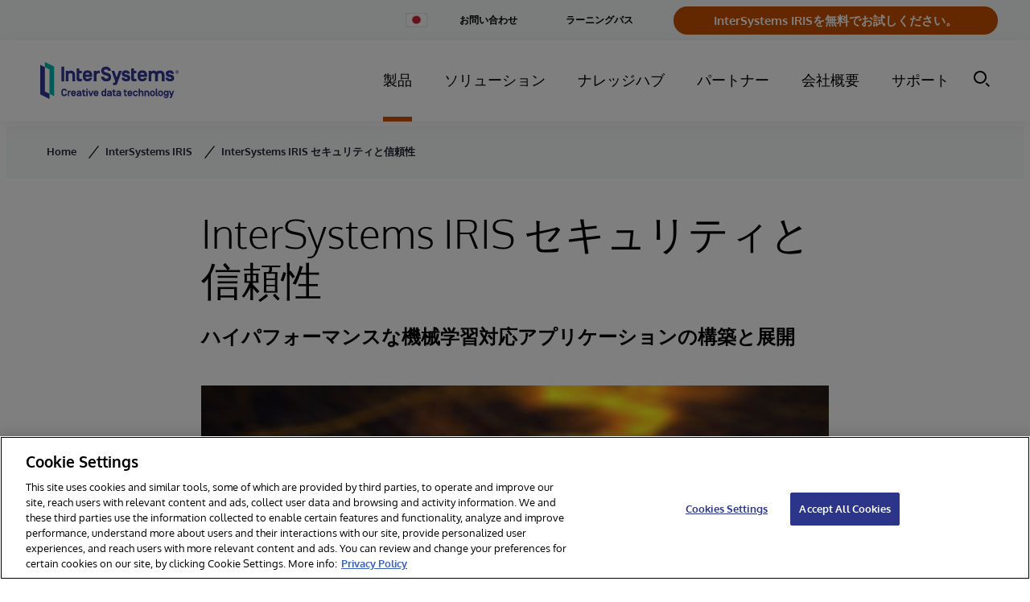

--- FILE ---
content_type: text/html; charset=utf-8
request_url: https://www.google.com/recaptcha/api2/anchor?ar=1&k=6Le_LE4fAAAAANVdsEbpgnHCTB5L0FMwTR0trU8x&co=aHR0cHM6Ly93d3cuaW50ZXJzeXN0ZW1zLmNvbTo0NDM.&hl=en&v=PoyoqOPhxBO7pBk68S4YbpHZ&size=invisible&anchor-ms=20000&execute-ms=30000&cb=nptirx1eg5vx
body_size: 48506
content:
<!DOCTYPE HTML><html dir="ltr" lang="en"><head><meta http-equiv="Content-Type" content="text/html; charset=UTF-8">
<meta http-equiv="X-UA-Compatible" content="IE=edge">
<title>reCAPTCHA</title>
<style type="text/css">
/* cyrillic-ext */
@font-face {
  font-family: 'Roboto';
  font-style: normal;
  font-weight: 400;
  font-stretch: 100%;
  src: url(//fonts.gstatic.com/s/roboto/v48/KFO7CnqEu92Fr1ME7kSn66aGLdTylUAMa3GUBHMdazTgWw.woff2) format('woff2');
  unicode-range: U+0460-052F, U+1C80-1C8A, U+20B4, U+2DE0-2DFF, U+A640-A69F, U+FE2E-FE2F;
}
/* cyrillic */
@font-face {
  font-family: 'Roboto';
  font-style: normal;
  font-weight: 400;
  font-stretch: 100%;
  src: url(//fonts.gstatic.com/s/roboto/v48/KFO7CnqEu92Fr1ME7kSn66aGLdTylUAMa3iUBHMdazTgWw.woff2) format('woff2');
  unicode-range: U+0301, U+0400-045F, U+0490-0491, U+04B0-04B1, U+2116;
}
/* greek-ext */
@font-face {
  font-family: 'Roboto';
  font-style: normal;
  font-weight: 400;
  font-stretch: 100%;
  src: url(//fonts.gstatic.com/s/roboto/v48/KFO7CnqEu92Fr1ME7kSn66aGLdTylUAMa3CUBHMdazTgWw.woff2) format('woff2');
  unicode-range: U+1F00-1FFF;
}
/* greek */
@font-face {
  font-family: 'Roboto';
  font-style: normal;
  font-weight: 400;
  font-stretch: 100%;
  src: url(//fonts.gstatic.com/s/roboto/v48/KFO7CnqEu92Fr1ME7kSn66aGLdTylUAMa3-UBHMdazTgWw.woff2) format('woff2');
  unicode-range: U+0370-0377, U+037A-037F, U+0384-038A, U+038C, U+038E-03A1, U+03A3-03FF;
}
/* math */
@font-face {
  font-family: 'Roboto';
  font-style: normal;
  font-weight: 400;
  font-stretch: 100%;
  src: url(//fonts.gstatic.com/s/roboto/v48/KFO7CnqEu92Fr1ME7kSn66aGLdTylUAMawCUBHMdazTgWw.woff2) format('woff2');
  unicode-range: U+0302-0303, U+0305, U+0307-0308, U+0310, U+0312, U+0315, U+031A, U+0326-0327, U+032C, U+032F-0330, U+0332-0333, U+0338, U+033A, U+0346, U+034D, U+0391-03A1, U+03A3-03A9, U+03B1-03C9, U+03D1, U+03D5-03D6, U+03F0-03F1, U+03F4-03F5, U+2016-2017, U+2034-2038, U+203C, U+2040, U+2043, U+2047, U+2050, U+2057, U+205F, U+2070-2071, U+2074-208E, U+2090-209C, U+20D0-20DC, U+20E1, U+20E5-20EF, U+2100-2112, U+2114-2115, U+2117-2121, U+2123-214F, U+2190, U+2192, U+2194-21AE, U+21B0-21E5, U+21F1-21F2, U+21F4-2211, U+2213-2214, U+2216-22FF, U+2308-230B, U+2310, U+2319, U+231C-2321, U+2336-237A, U+237C, U+2395, U+239B-23B7, U+23D0, U+23DC-23E1, U+2474-2475, U+25AF, U+25B3, U+25B7, U+25BD, U+25C1, U+25CA, U+25CC, U+25FB, U+266D-266F, U+27C0-27FF, U+2900-2AFF, U+2B0E-2B11, U+2B30-2B4C, U+2BFE, U+3030, U+FF5B, U+FF5D, U+1D400-1D7FF, U+1EE00-1EEFF;
}
/* symbols */
@font-face {
  font-family: 'Roboto';
  font-style: normal;
  font-weight: 400;
  font-stretch: 100%;
  src: url(//fonts.gstatic.com/s/roboto/v48/KFO7CnqEu92Fr1ME7kSn66aGLdTylUAMaxKUBHMdazTgWw.woff2) format('woff2');
  unicode-range: U+0001-000C, U+000E-001F, U+007F-009F, U+20DD-20E0, U+20E2-20E4, U+2150-218F, U+2190, U+2192, U+2194-2199, U+21AF, U+21E6-21F0, U+21F3, U+2218-2219, U+2299, U+22C4-22C6, U+2300-243F, U+2440-244A, U+2460-24FF, U+25A0-27BF, U+2800-28FF, U+2921-2922, U+2981, U+29BF, U+29EB, U+2B00-2BFF, U+4DC0-4DFF, U+FFF9-FFFB, U+10140-1018E, U+10190-1019C, U+101A0, U+101D0-101FD, U+102E0-102FB, U+10E60-10E7E, U+1D2C0-1D2D3, U+1D2E0-1D37F, U+1F000-1F0FF, U+1F100-1F1AD, U+1F1E6-1F1FF, U+1F30D-1F30F, U+1F315, U+1F31C, U+1F31E, U+1F320-1F32C, U+1F336, U+1F378, U+1F37D, U+1F382, U+1F393-1F39F, U+1F3A7-1F3A8, U+1F3AC-1F3AF, U+1F3C2, U+1F3C4-1F3C6, U+1F3CA-1F3CE, U+1F3D4-1F3E0, U+1F3ED, U+1F3F1-1F3F3, U+1F3F5-1F3F7, U+1F408, U+1F415, U+1F41F, U+1F426, U+1F43F, U+1F441-1F442, U+1F444, U+1F446-1F449, U+1F44C-1F44E, U+1F453, U+1F46A, U+1F47D, U+1F4A3, U+1F4B0, U+1F4B3, U+1F4B9, U+1F4BB, U+1F4BF, U+1F4C8-1F4CB, U+1F4D6, U+1F4DA, U+1F4DF, U+1F4E3-1F4E6, U+1F4EA-1F4ED, U+1F4F7, U+1F4F9-1F4FB, U+1F4FD-1F4FE, U+1F503, U+1F507-1F50B, U+1F50D, U+1F512-1F513, U+1F53E-1F54A, U+1F54F-1F5FA, U+1F610, U+1F650-1F67F, U+1F687, U+1F68D, U+1F691, U+1F694, U+1F698, U+1F6AD, U+1F6B2, U+1F6B9-1F6BA, U+1F6BC, U+1F6C6-1F6CF, U+1F6D3-1F6D7, U+1F6E0-1F6EA, U+1F6F0-1F6F3, U+1F6F7-1F6FC, U+1F700-1F7FF, U+1F800-1F80B, U+1F810-1F847, U+1F850-1F859, U+1F860-1F887, U+1F890-1F8AD, U+1F8B0-1F8BB, U+1F8C0-1F8C1, U+1F900-1F90B, U+1F93B, U+1F946, U+1F984, U+1F996, U+1F9E9, U+1FA00-1FA6F, U+1FA70-1FA7C, U+1FA80-1FA89, U+1FA8F-1FAC6, U+1FACE-1FADC, U+1FADF-1FAE9, U+1FAF0-1FAF8, U+1FB00-1FBFF;
}
/* vietnamese */
@font-face {
  font-family: 'Roboto';
  font-style: normal;
  font-weight: 400;
  font-stretch: 100%;
  src: url(//fonts.gstatic.com/s/roboto/v48/KFO7CnqEu92Fr1ME7kSn66aGLdTylUAMa3OUBHMdazTgWw.woff2) format('woff2');
  unicode-range: U+0102-0103, U+0110-0111, U+0128-0129, U+0168-0169, U+01A0-01A1, U+01AF-01B0, U+0300-0301, U+0303-0304, U+0308-0309, U+0323, U+0329, U+1EA0-1EF9, U+20AB;
}
/* latin-ext */
@font-face {
  font-family: 'Roboto';
  font-style: normal;
  font-weight: 400;
  font-stretch: 100%;
  src: url(//fonts.gstatic.com/s/roboto/v48/KFO7CnqEu92Fr1ME7kSn66aGLdTylUAMa3KUBHMdazTgWw.woff2) format('woff2');
  unicode-range: U+0100-02BA, U+02BD-02C5, U+02C7-02CC, U+02CE-02D7, U+02DD-02FF, U+0304, U+0308, U+0329, U+1D00-1DBF, U+1E00-1E9F, U+1EF2-1EFF, U+2020, U+20A0-20AB, U+20AD-20C0, U+2113, U+2C60-2C7F, U+A720-A7FF;
}
/* latin */
@font-face {
  font-family: 'Roboto';
  font-style: normal;
  font-weight: 400;
  font-stretch: 100%;
  src: url(//fonts.gstatic.com/s/roboto/v48/KFO7CnqEu92Fr1ME7kSn66aGLdTylUAMa3yUBHMdazQ.woff2) format('woff2');
  unicode-range: U+0000-00FF, U+0131, U+0152-0153, U+02BB-02BC, U+02C6, U+02DA, U+02DC, U+0304, U+0308, U+0329, U+2000-206F, U+20AC, U+2122, U+2191, U+2193, U+2212, U+2215, U+FEFF, U+FFFD;
}
/* cyrillic-ext */
@font-face {
  font-family: 'Roboto';
  font-style: normal;
  font-weight: 500;
  font-stretch: 100%;
  src: url(//fonts.gstatic.com/s/roboto/v48/KFO7CnqEu92Fr1ME7kSn66aGLdTylUAMa3GUBHMdazTgWw.woff2) format('woff2');
  unicode-range: U+0460-052F, U+1C80-1C8A, U+20B4, U+2DE0-2DFF, U+A640-A69F, U+FE2E-FE2F;
}
/* cyrillic */
@font-face {
  font-family: 'Roboto';
  font-style: normal;
  font-weight: 500;
  font-stretch: 100%;
  src: url(//fonts.gstatic.com/s/roboto/v48/KFO7CnqEu92Fr1ME7kSn66aGLdTylUAMa3iUBHMdazTgWw.woff2) format('woff2');
  unicode-range: U+0301, U+0400-045F, U+0490-0491, U+04B0-04B1, U+2116;
}
/* greek-ext */
@font-face {
  font-family: 'Roboto';
  font-style: normal;
  font-weight: 500;
  font-stretch: 100%;
  src: url(//fonts.gstatic.com/s/roboto/v48/KFO7CnqEu92Fr1ME7kSn66aGLdTylUAMa3CUBHMdazTgWw.woff2) format('woff2');
  unicode-range: U+1F00-1FFF;
}
/* greek */
@font-face {
  font-family: 'Roboto';
  font-style: normal;
  font-weight: 500;
  font-stretch: 100%;
  src: url(//fonts.gstatic.com/s/roboto/v48/KFO7CnqEu92Fr1ME7kSn66aGLdTylUAMa3-UBHMdazTgWw.woff2) format('woff2');
  unicode-range: U+0370-0377, U+037A-037F, U+0384-038A, U+038C, U+038E-03A1, U+03A3-03FF;
}
/* math */
@font-face {
  font-family: 'Roboto';
  font-style: normal;
  font-weight: 500;
  font-stretch: 100%;
  src: url(//fonts.gstatic.com/s/roboto/v48/KFO7CnqEu92Fr1ME7kSn66aGLdTylUAMawCUBHMdazTgWw.woff2) format('woff2');
  unicode-range: U+0302-0303, U+0305, U+0307-0308, U+0310, U+0312, U+0315, U+031A, U+0326-0327, U+032C, U+032F-0330, U+0332-0333, U+0338, U+033A, U+0346, U+034D, U+0391-03A1, U+03A3-03A9, U+03B1-03C9, U+03D1, U+03D5-03D6, U+03F0-03F1, U+03F4-03F5, U+2016-2017, U+2034-2038, U+203C, U+2040, U+2043, U+2047, U+2050, U+2057, U+205F, U+2070-2071, U+2074-208E, U+2090-209C, U+20D0-20DC, U+20E1, U+20E5-20EF, U+2100-2112, U+2114-2115, U+2117-2121, U+2123-214F, U+2190, U+2192, U+2194-21AE, U+21B0-21E5, U+21F1-21F2, U+21F4-2211, U+2213-2214, U+2216-22FF, U+2308-230B, U+2310, U+2319, U+231C-2321, U+2336-237A, U+237C, U+2395, U+239B-23B7, U+23D0, U+23DC-23E1, U+2474-2475, U+25AF, U+25B3, U+25B7, U+25BD, U+25C1, U+25CA, U+25CC, U+25FB, U+266D-266F, U+27C0-27FF, U+2900-2AFF, U+2B0E-2B11, U+2B30-2B4C, U+2BFE, U+3030, U+FF5B, U+FF5D, U+1D400-1D7FF, U+1EE00-1EEFF;
}
/* symbols */
@font-face {
  font-family: 'Roboto';
  font-style: normal;
  font-weight: 500;
  font-stretch: 100%;
  src: url(//fonts.gstatic.com/s/roboto/v48/KFO7CnqEu92Fr1ME7kSn66aGLdTylUAMaxKUBHMdazTgWw.woff2) format('woff2');
  unicode-range: U+0001-000C, U+000E-001F, U+007F-009F, U+20DD-20E0, U+20E2-20E4, U+2150-218F, U+2190, U+2192, U+2194-2199, U+21AF, U+21E6-21F0, U+21F3, U+2218-2219, U+2299, U+22C4-22C6, U+2300-243F, U+2440-244A, U+2460-24FF, U+25A0-27BF, U+2800-28FF, U+2921-2922, U+2981, U+29BF, U+29EB, U+2B00-2BFF, U+4DC0-4DFF, U+FFF9-FFFB, U+10140-1018E, U+10190-1019C, U+101A0, U+101D0-101FD, U+102E0-102FB, U+10E60-10E7E, U+1D2C0-1D2D3, U+1D2E0-1D37F, U+1F000-1F0FF, U+1F100-1F1AD, U+1F1E6-1F1FF, U+1F30D-1F30F, U+1F315, U+1F31C, U+1F31E, U+1F320-1F32C, U+1F336, U+1F378, U+1F37D, U+1F382, U+1F393-1F39F, U+1F3A7-1F3A8, U+1F3AC-1F3AF, U+1F3C2, U+1F3C4-1F3C6, U+1F3CA-1F3CE, U+1F3D4-1F3E0, U+1F3ED, U+1F3F1-1F3F3, U+1F3F5-1F3F7, U+1F408, U+1F415, U+1F41F, U+1F426, U+1F43F, U+1F441-1F442, U+1F444, U+1F446-1F449, U+1F44C-1F44E, U+1F453, U+1F46A, U+1F47D, U+1F4A3, U+1F4B0, U+1F4B3, U+1F4B9, U+1F4BB, U+1F4BF, U+1F4C8-1F4CB, U+1F4D6, U+1F4DA, U+1F4DF, U+1F4E3-1F4E6, U+1F4EA-1F4ED, U+1F4F7, U+1F4F9-1F4FB, U+1F4FD-1F4FE, U+1F503, U+1F507-1F50B, U+1F50D, U+1F512-1F513, U+1F53E-1F54A, U+1F54F-1F5FA, U+1F610, U+1F650-1F67F, U+1F687, U+1F68D, U+1F691, U+1F694, U+1F698, U+1F6AD, U+1F6B2, U+1F6B9-1F6BA, U+1F6BC, U+1F6C6-1F6CF, U+1F6D3-1F6D7, U+1F6E0-1F6EA, U+1F6F0-1F6F3, U+1F6F7-1F6FC, U+1F700-1F7FF, U+1F800-1F80B, U+1F810-1F847, U+1F850-1F859, U+1F860-1F887, U+1F890-1F8AD, U+1F8B0-1F8BB, U+1F8C0-1F8C1, U+1F900-1F90B, U+1F93B, U+1F946, U+1F984, U+1F996, U+1F9E9, U+1FA00-1FA6F, U+1FA70-1FA7C, U+1FA80-1FA89, U+1FA8F-1FAC6, U+1FACE-1FADC, U+1FADF-1FAE9, U+1FAF0-1FAF8, U+1FB00-1FBFF;
}
/* vietnamese */
@font-face {
  font-family: 'Roboto';
  font-style: normal;
  font-weight: 500;
  font-stretch: 100%;
  src: url(//fonts.gstatic.com/s/roboto/v48/KFO7CnqEu92Fr1ME7kSn66aGLdTylUAMa3OUBHMdazTgWw.woff2) format('woff2');
  unicode-range: U+0102-0103, U+0110-0111, U+0128-0129, U+0168-0169, U+01A0-01A1, U+01AF-01B0, U+0300-0301, U+0303-0304, U+0308-0309, U+0323, U+0329, U+1EA0-1EF9, U+20AB;
}
/* latin-ext */
@font-face {
  font-family: 'Roboto';
  font-style: normal;
  font-weight: 500;
  font-stretch: 100%;
  src: url(//fonts.gstatic.com/s/roboto/v48/KFO7CnqEu92Fr1ME7kSn66aGLdTylUAMa3KUBHMdazTgWw.woff2) format('woff2');
  unicode-range: U+0100-02BA, U+02BD-02C5, U+02C7-02CC, U+02CE-02D7, U+02DD-02FF, U+0304, U+0308, U+0329, U+1D00-1DBF, U+1E00-1E9F, U+1EF2-1EFF, U+2020, U+20A0-20AB, U+20AD-20C0, U+2113, U+2C60-2C7F, U+A720-A7FF;
}
/* latin */
@font-face {
  font-family: 'Roboto';
  font-style: normal;
  font-weight: 500;
  font-stretch: 100%;
  src: url(//fonts.gstatic.com/s/roboto/v48/KFO7CnqEu92Fr1ME7kSn66aGLdTylUAMa3yUBHMdazQ.woff2) format('woff2');
  unicode-range: U+0000-00FF, U+0131, U+0152-0153, U+02BB-02BC, U+02C6, U+02DA, U+02DC, U+0304, U+0308, U+0329, U+2000-206F, U+20AC, U+2122, U+2191, U+2193, U+2212, U+2215, U+FEFF, U+FFFD;
}
/* cyrillic-ext */
@font-face {
  font-family: 'Roboto';
  font-style: normal;
  font-weight: 900;
  font-stretch: 100%;
  src: url(//fonts.gstatic.com/s/roboto/v48/KFO7CnqEu92Fr1ME7kSn66aGLdTylUAMa3GUBHMdazTgWw.woff2) format('woff2');
  unicode-range: U+0460-052F, U+1C80-1C8A, U+20B4, U+2DE0-2DFF, U+A640-A69F, U+FE2E-FE2F;
}
/* cyrillic */
@font-face {
  font-family: 'Roboto';
  font-style: normal;
  font-weight: 900;
  font-stretch: 100%;
  src: url(//fonts.gstatic.com/s/roboto/v48/KFO7CnqEu92Fr1ME7kSn66aGLdTylUAMa3iUBHMdazTgWw.woff2) format('woff2');
  unicode-range: U+0301, U+0400-045F, U+0490-0491, U+04B0-04B1, U+2116;
}
/* greek-ext */
@font-face {
  font-family: 'Roboto';
  font-style: normal;
  font-weight: 900;
  font-stretch: 100%;
  src: url(//fonts.gstatic.com/s/roboto/v48/KFO7CnqEu92Fr1ME7kSn66aGLdTylUAMa3CUBHMdazTgWw.woff2) format('woff2');
  unicode-range: U+1F00-1FFF;
}
/* greek */
@font-face {
  font-family: 'Roboto';
  font-style: normal;
  font-weight: 900;
  font-stretch: 100%;
  src: url(//fonts.gstatic.com/s/roboto/v48/KFO7CnqEu92Fr1ME7kSn66aGLdTylUAMa3-UBHMdazTgWw.woff2) format('woff2');
  unicode-range: U+0370-0377, U+037A-037F, U+0384-038A, U+038C, U+038E-03A1, U+03A3-03FF;
}
/* math */
@font-face {
  font-family: 'Roboto';
  font-style: normal;
  font-weight: 900;
  font-stretch: 100%;
  src: url(//fonts.gstatic.com/s/roboto/v48/KFO7CnqEu92Fr1ME7kSn66aGLdTylUAMawCUBHMdazTgWw.woff2) format('woff2');
  unicode-range: U+0302-0303, U+0305, U+0307-0308, U+0310, U+0312, U+0315, U+031A, U+0326-0327, U+032C, U+032F-0330, U+0332-0333, U+0338, U+033A, U+0346, U+034D, U+0391-03A1, U+03A3-03A9, U+03B1-03C9, U+03D1, U+03D5-03D6, U+03F0-03F1, U+03F4-03F5, U+2016-2017, U+2034-2038, U+203C, U+2040, U+2043, U+2047, U+2050, U+2057, U+205F, U+2070-2071, U+2074-208E, U+2090-209C, U+20D0-20DC, U+20E1, U+20E5-20EF, U+2100-2112, U+2114-2115, U+2117-2121, U+2123-214F, U+2190, U+2192, U+2194-21AE, U+21B0-21E5, U+21F1-21F2, U+21F4-2211, U+2213-2214, U+2216-22FF, U+2308-230B, U+2310, U+2319, U+231C-2321, U+2336-237A, U+237C, U+2395, U+239B-23B7, U+23D0, U+23DC-23E1, U+2474-2475, U+25AF, U+25B3, U+25B7, U+25BD, U+25C1, U+25CA, U+25CC, U+25FB, U+266D-266F, U+27C0-27FF, U+2900-2AFF, U+2B0E-2B11, U+2B30-2B4C, U+2BFE, U+3030, U+FF5B, U+FF5D, U+1D400-1D7FF, U+1EE00-1EEFF;
}
/* symbols */
@font-face {
  font-family: 'Roboto';
  font-style: normal;
  font-weight: 900;
  font-stretch: 100%;
  src: url(//fonts.gstatic.com/s/roboto/v48/KFO7CnqEu92Fr1ME7kSn66aGLdTylUAMaxKUBHMdazTgWw.woff2) format('woff2');
  unicode-range: U+0001-000C, U+000E-001F, U+007F-009F, U+20DD-20E0, U+20E2-20E4, U+2150-218F, U+2190, U+2192, U+2194-2199, U+21AF, U+21E6-21F0, U+21F3, U+2218-2219, U+2299, U+22C4-22C6, U+2300-243F, U+2440-244A, U+2460-24FF, U+25A0-27BF, U+2800-28FF, U+2921-2922, U+2981, U+29BF, U+29EB, U+2B00-2BFF, U+4DC0-4DFF, U+FFF9-FFFB, U+10140-1018E, U+10190-1019C, U+101A0, U+101D0-101FD, U+102E0-102FB, U+10E60-10E7E, U+1D2C0-1D2D3, U+1D2E0-1D37F, U+1F000-1F0FF, U+1F100-1F1AD, U+1F1E6-1F1FF, U+1F30D-1F30F, U+1F315, U+1F31C, U+1F31E, U+1F320-1F32C, U+1F336, U+1F378, U+1F37D, U+1F382, U+1F393-1F39F, U+1F3A7-1F3A8, U+1F3AC-1F3AF, U+1F3C2, U+1F3C4-1F3C6, U+1F3CA-1F3CE, U+1F3D4-1F3E0, U+1F3ED, U+1F3F1-1F3F3, U+1F3F5-1F3F7, U+1F408, U+1F415, U+1F41F, U+1F426, U+1F43F, U+1F441-1F442, U+1F444, U+1F446-1F449, U+1F44C-1F44E, U+1F453, U+1F46A, U+1F47D, U+1F4A3, U+1F4B0, U+1F4B3, U+1F4B9, U+1F4BB, U+1F4BF, U+1F4C8-1F4CB, U+1F4D6, U+1F4DA, U+1F4DF, U+1F4E3-1F4E6, U+1F4EA-1F4ED, U+1F4F7, U+1F4F9-1F4FB, U+1F4FD-1F4FE, U+1F503, U+1F507-1F50B, U+1F50D, U+1F512-1F513, U+1F53E-1F54A, U+1F54F-1F5FA, U+1F610, U+1F650-1F67F, U+1F687, U+1F68D, U+1F691, U+1F694, U+1F698, U+1F6AD, U+1F6B2, U+1F6B9-1F6BA, U+1F6BC, U+1F6C6-1F6CF, U+1F6D3-1F6D7, U+1F6E0-1F6EA, U+1F6F0-1F6F3, U+1F6F7-1F6FC, U+1F700-1F7FF, U+1F800-1F80B, U+1F810-1F847, U+1F850-1F859, U+1F860-1F887, U+1F890-1F8AD, U+1F8B0-1F8BB, U+1F8C0-1F8C1, U+1F900-1F90B, U+1F93B, U+1F946, U+1F984, U+1F996, U+1F9E9, U+1FA00-1FA6F, U+1FA70-1FA7C, U+1FA80-1FA89, U+1FA8F-1FAC6, U+1FACE-1FADC, U+1FADF-1FAE9, U+1FAF0-1FAF8, U+1FB00-1FBFF;
}
/* vietnamese */
@font-face {
  font-family: 'Roboto';
  font-style: normal;
  font-weight: 900;
  font-stretch: 100%;
  src: url(//fonts.gstatic.com/s/roboto/v48/KFO7CnqEu92Fr1ME7kSn66aGLdTylUAMa3OUBHMdazTgWw.woff2) format('woff2');
  unicode-range: U+0102-0103, U+0110-0111, U+0128-0129, U+0168-0169, U+01A0-01A1, U+01AF-01B0, U+0300-0301, U+0303-0304, U+0308-0309, U+0323, U+0329, U+1EA0-1EF9, U+20AB;
}
/* latin-ext */
@font-face {
  font-family: 'Roboto';
  font-style: normal;
  font-weight: 900;
  font-stretch: 100%;
  src: url(//fonts.gstatic.com/s/roboto/v48/KFO7CnqEu92Fr1ME7kSn66aGLdTylUAMa3KUBHMdazTgWw.woff2) format('woff2');
  unicode-range: U+0100-02BA, U+02BD-02C5, U+02C7-02CC, U+02CE-02D7, U+02DD-02FF, U+0304, U+0308, U+0329, U+1D00-1DBF, U+1E00-1E9F, U+1EF2-1EFF, U+2020, U+20A0-20AB, U+20AD-20C0, U+2113, U+2C60-2C7F, U+A720-A7FF;
}
/* latin */
@font-face {
  font-family: 'Roboto';
  font-style: normal;
  font-weight: 900;
  font-stretch: 100%;
  src: url(//fonts.gstatic.com/s/roboto/v48/KFO7CnqEu92Fr1ME7kSn66aGLdTylUAMa3yUBHMdazQ.woff2) format('woff2');
  unicode-range: U+0000-00FF, U+0131, U+0152-0153, U+02BB-02BC, U+02C6, U+02DA, U+02DC, U+0304, U+0308, U+0329, U+2000-206F, U+20AC, U+2122, U+2191, U+2193, U+2212, U+2215, U+FEFF, U+FFFD;
}

</style>
<link rel="stylesheet" type="text/css" href="https://www.gstatic.com/recaptcha/releases/PoyoqOPhxBO7pBk68S4YbpHZ/styles__ltr.css">
<script nonce="U4IGoU_6TKY-ugMO2H9Tsg" type="text/javascript">window['__recaptcha_api'] = 'https://www.google.com/recaptcha/api2/';</script>
<script type="text/javascript" src="https://www.gstatic.com/recaptcha/releases/PoyoqOPhxBO7pBk68S4YbpHZ/recaptcha__en.js" nonce="U4IGoU_6TKY-ugMO2H9Tsg">
      
    </script></head>
<body><div id="rc-anchor-alert" class="rc-anchor-alert"></div>
<input type="hidden" id="recaptcha-token" value="[base64]">
<script type="text/javascript" nonce="U4IGoU_6TKY-ugMO2H9Tsg">
      recaptcha.anchor.Main.init("[\x22ainput\x22,[\x22bgdata\x22,\x22\x22,\[base64]/[base64]/[base64]/[base64]/[base64]/UltsKytdPUU6KEU8MjA0OD9SW2wrK109RT4+NnwxOTI6KChFJjY0NTEyKT09NTUyOTYmJk0rMTxjLmxlbmd0aCYmKGMuY2hhckNvZGVBdChNKzEpJjY0NTEyKT09NTYzMjA/[base64]/[base64]/[base64]/[base64]/[base64]/[base64]/[base64]\x22,\[base64]\x22,\x22wrvDoMK0woDDvFfCjS9Zay3CpcOQaCA9wrZbwo9Sw4/DpxdTGMKHVnQ5TUPCqMKBwrDDrGVDwpEyI0sIHjRQw7FMBgo4w6hYw5AuZxJ/wo/DgsKsw4nChsKHwoVaPMOwwqvCvsKzLhPDv2PCmMOEE8OwZMOFw6DDm8K4ViVncl/CpEQ+HMOZXcKCZ0UdTGUuwrRswqvCtcKWfTYIAcKFwqTDpMOUNsO0wpbDuMKTFE7DmFl0w7IKH15hw6xuw7LDm8KzEcK2dw03ZcKSwpAEa2RXRWzDssOsw5Eew67DnhjDjwcibXdewqxYwqDDj8Ouwpk9wq/CiwrCoMOaKMO7w7rDnMOYQBvDsxvDvMOkwr0RcgMTw7g+wq55w4/Cj3bDlQU3KcOWdz5ewo/Cuy/CkMOVO8K5AsORIMKiw5vCs8K6w6BpLA1vw4PDkMOUw7fDn8Kaw5AwbMK0R8OBw79cwoPDgXHCncKnw5/CjmPDhE13CTPDqcKcw6M3w5bDjXfCjMOJd8K4P8Kmw6jDicOJw4B1wqzChirCuMKWw77CkGDCr8OmNsOsGcOGchjCp8KQdMK8N2xIwqN7w6vDgF3DoMOiw7BAwoQiQX1Fw6HDusO4w4bDqsOpwpHDqcK/w7I1wopbIcKAccOhw63CvMKJw7vDisKEwrYNw6DDjSN6eWEhTsO2w7c/w6TCrHzDhxTDu8OSwqjDuQrCqsO3wqFIw4rDlFXDtDMkw65NEMKUS8KFcWvDqsK+wrcwNcKVXy4wcsKVwq9Ww4vCmXrDh8O8w70COk4tw7gCVWJtw7JLcsOcCHPDj8KIaXLCkMKbL8KvMCDCgB/[base64]/Dsx7Cv2U+ek5/[base64]/ClR3CjcOUVSjCvwbDk8KQw41FFcO3TsKnBcK2DSnDvMOKR8OGCsO1ScK2wrPDlcKtegVvw4vCr8O7UGPCgMO9NsKbC8O0wrBJwqtEQcKnw6XDk8OCWMOoEwnClm/CqcOuw7Egwp9ww5FZw6XCsHLDn2XCmQnCtBDDjsO/[base64]/[base64]/cBl/wrUdwosgIycpBsOgw4bDh8K/w6nDr17CscOcwokTMBXDv8KHYMOYw53ChCJAw73Cq8Oawo92JsO5wpoWa8KNHXrCgsOqHFnDsXTConHDimbDrcKcw7hdwqzCtFp2TWFHwq/DphHCiQB9KB8BDMOODsKNZW3Dj8OjI28PWxDCi0rDncORw6YMwrrDr8OmwoYJw6dqw7zCry7CrcKJc1LDnW/CjjJNw5PDqMOOwrg+V8KrwpPColsPwqTCvsKIwqMYwoHCsWtwb8OodDrCjMK+OcObw54dw4QyPUnDisKsGBDCo0lJwqgdbcOnwovDrAvCtcKBwqJSw4XDlRIcwo8Hw5rDnSnDrHfDi8KNw43Ciw/DpMKNwofCh8O+wqwww4fDkSdOe01Owopod8KMc8KRCsOlwoZ9Tg/CrVXDpS3DmMKvEm3DgMKWwoLCkQM2w63ClcOqMBbCtlNgeMKkYyrDt047PVp1OsOJGWkBGEXDsUHDg1nDn8Kmw5nDj8OUTcOsHXfDp8KFdGh9OMKhw7pcND/DsUNsAsKYw7nCoMOfScO9wqjCl1bDn8OBw6cUwqTDhyTDocOmw6J6wpk3wqPDlMK1MMKuw4RRwrjDumjDgiRkw5TDoQvCkjnDgMO0KsOMQMOYKkduwo5iwooMwpTDmjJtQCAcwps1AcKmJk0kwq/[base64]/[base64]/[base64]/w4JVw7fCmBBlclM0Sg9owq0oVSUJKcOKwo3ChSbCvQUTEcK4w4Vmw7wJwqbDpsOzwoIcMjbDk8K9FRLCvV8LwqB+wq3Cm8KAU8K3w7NrwobCiENTLcOWw6rDjTjDhzrDsMK8w5QQwr9yDgxnwo3DtsOnw47CqAwpw4/[base64]/DlmxwHcKVHx1CB8KwI8Kgw7rCgMKww4TChg4mW8KLwq7DpMORYxfCixMgwqPCqMO6N8KLcE4Aw5bDhj1hQSY9wqscwqUlbcOTVsK9RR/[base64]/CoMKKVcKEw5vCu0lNwo5hVWsPbSfDocOIw5NHwqrDk8OOZE1bd8OcTC7CrUbDicKnWVhOLmXCicKABhgoZ2AwwqBAw5/CiGbDlcO6JsKjbkfDlcKeFTrDisKFCjczw5XCnU/DjsODw5XDmcKiwopqw5nDiMOXWgbDkU7DiUckwoASwrDCujNow6fCmzfCmDVDw5bDmgwEK8KCw4DDjHnDrCwTw6URw47DrsOJw4NHDCBXA8KLEcKHFcOawqJ+w4XCuMKtw7k4SAZNCcKdWREzZiNvwrTDlGvCh31HMAY4w4PDnCNJw7/DjG4fw4XCgyzDr8KJfMK2PkhIwrnDiMKBw6PDlsOrw6zDiMOUwrbDpsKawqLDsEDDpW0uw6oxwo/Dnh/Cv8KpD1R0bQsrwqdSFklLwrUfGMOxAH1eeBbCo8K6wr3DpcKSwp14w417woxiZxzDhX7CqMKZeRRawqxAccOGTMKCwowlQMKWwogkw69KWhk1w64+wo0Be8OZDWjCszTDk3lEw7vDkMKMwpzCm8O6w4zDkhjCrFLDmMKbQMKlw4XCncK/AsK/w6rCt1FQwoMsGcOVw78Pwq9twqTCtsKfG8Kzw7hAw4ofSgXDhsOzwr7DvkIYwrbDu8KRHsKSwqZhwp3DllDDs8Kww7vCusKmchfDiibDvsOBw4gCwrXDosKZwqhhw48WMyLDrV/CswTCp8KNAcOyw7olAkvDs8OhwqAKKzvDv8OXw7zDjgjDgMOFw5jDo8O1T0hNcMKvDz/Cl8OFw40fNcOpw4tKwqg+w6vCusObTzPCtsKef3IdX8Oaw5d3Yw9oEVvCgg7DtlwxwqBCwpZ1AQY7B8OMwqolDwPDkFLDmEQdwpJJZz/Dj8OlB07DocKgInbCv8K2wqdvFEBzSgEpIUvCgsOMw4rDqUHDtsO1YMOAwpoWwrIEd8OxwqxUwp7DhcKGMMKJw75MwrNQQ8KdIcOMw5wHMcK8C8Kswo5twp8CeQtqdGcobcKOwqfDmQTCnWN6IT/Du8OFwrrDhcOwwpjDscKnAw8lw4cfF8O+CRrDicKHw6wRw4XCl8OnU8Otwq3CkmgswqDCqcOpw4VgKAs2wqfDoMKkWTBsWzvDsMO8w43DvihybsKowpvCusK7wobCu8KhGT7DmV7DisOcFMOPw4ZjUEU8SjrDpV5PwrLDsHFYUMKxwpDCm8O+VD4TwooOwo/DpQjDjUUjw4gzbsOIKBFVw6jDtk/CikxGJDvCuA41e8KUHsOhwqHDmksqwod6GcOkw7fDi8KyC8Ktwq3Dk8Knw6p2w7AjT8KIwozDncKFFytMScObM8OqE8OhwoRde2t/wrxhw4wmbHsEOSbCqV5rLMOYT08pIEsxw5oALsK9w4XDgsOwJjJTw5tFfcKzOMOdwrE5SGnCu2oQZ8KwJwPCrsKNS8O9wopeeMKhw4fDlWEuw7kjwqV6b8KPJQXCj8OEHcO/w6XDssOMwpY5R3vCmA3Dvi4ww4IDw6HCksKDa0XDtcO2H0/DuMO7b8K8HQ3Cnx9pw7dnwrPChBwgF8KSHkIqwpcpMsKMwrXDrlLCkmTDnAbCh8KIwrXDi8KERsOLTRwawoFKJXxbYMKgUFXDpMOYVcKHwpVCAnjDiGIWBV/CgsKUw6AfF8KLEDMKw40mwpJRw7Ngw6HDjFPCs8KFeiA2QsOPcsO1d8KDRnlWwqzDvUcDw5YYaFDCjMOBwpUfXG1fwoQ/[base64]/CggzDrDxMBjTCvAETccK4bcKPek3ClMKbwpPCmBfCu8Orwqd9Ug15wqdaw4bCn21Uwr/DsmIuJxLDoMKrIj9aw7oGwrocw6/Cox1fwqXDkcK4BzoaBlJ5w7oHwqTCpQ89QsOHUzgywrnCs8OObsOeOn3CpsOkB8KcwoHDkcOKFgBVeEpIw6XCrwwwwrvCrMOpwr/CksOeB3zDoH1qR2sVw4vDpsK+cSlfw6TCvsKPbm0TesKxbhpdw5sqwqRUQsO9w6Fqw6DCnRvCm8KMPMOFFVMxBUcycsOrw7EgFcOlwrYZwqglY3Y+wpPDtE9fwpXDs13Di8KfHcKnwqJpZ8KHKsOxXsOkwoXDmXBCworCr8Oqw78Yw5/DlcOOw7PCpUTCh8Oiw6s0FxXDisOWZilFEsKiw6c/w75tJRBYwocTwpcVVSzCnlA6IMKCSMOtccKZw5wqwo8rw4jDsUB4E2/CqnVMw7ZzLXsOGsKAwrXDt3IvOVzCiR7Do8OaIcOWwqPDk8OEYWMtMXAJUw3ClTbCq3XCnloEw7tHwpV0wpNODR0zBcOsIyB2wrdmChDCmsKZAGjCtcO5fsK0asO6wr/CucK8w4AXw4dLwpEze8O0UcK4w6PDqMOOwpE5BsKBw71AwqfCncKwBMOqwqdiwrMUDlVEGycnw5/CtMKSccKmw4dcwrrDrsOdHMO3w5vDjiLCmSvCpCc6wqMAGsOFwpXCpsKBw5vDvjPDnQYbQMKifRwZw7nDl8KtP8Oaw7htwqFawofDvCXCvsO5C8KPC3ZywoB5w6kxeEoawoNfw7nCrRcowo1XfMOXwr/DoMO6wo9jeMOhUy52woE3esOpw4zDjCHDvWIhFlZswpIewp7Dp8KLw4zDmcKTw53Dt8KrUsOowqDDlAMbIMK8dsKlw6h+w4nCv8O7XlzCtsO0LiXDqcO+RsOkVhN1w4zDkV3Dpm/CgMK/w5/DksOiLFF+PMOPw5ZkXhFfwoTDthseb8KNwp3DoMKiABbDjjJ8dx7CkgbCosK9wqXCmTvCp8KDw4PCmWnCgBzDrR8jR8OZOW04L3rDjCJ5bnAEwr7Cj8O6ElRTeybCjsOVwoAyBzMQR1rChcOewpnDm8Kmw5nCoBHDmMOkw6/Crnt6wqvDtMOiwpPCiMKPU33Dh8KDw5phw7lgwqfDm8O+w78vw6l3bRhHCMOMAQvDq3TDgsOkDsODNcKVwo/ChcK/[base64]/CtMKpdk3ChT5leBPDhcK4Z8KqF0TDrATDiMKLe8K0RcO4w7DCoAYYw6bDsMOqFwtnwoPDuhTDszZiwo8Tw7HDiWsqYBvCvhDDhicnK3/DpV7Dp33CjQTDgSEjHyBlIVfDlxgfFmo+w7YSa8OABW4HW1rComhLwoZ+Q8OQdMOgX1h4S8OqwoLCiE5CdMKLcMKEdcOqw41kw6FPw67DkiE3wpZkwonDnD7Co8OVA2XCqwYuw4DCtcO3w6duwq9Vw6p6EMKCwolrw7PDh23Dt28/[base64]/aQXDukXCnRQ7VArCrcKqTEtEw6TDpXnDhBHDmHZpw57Ds8OZwqHDhDRYw6YyCcOmGMOpwo/CmsOHDMKVScOsw5DDiMKnc8K5EcOoXcKxwqfCmsKrwpspwrzDtzkNw5FhwqIBw7smwpHCnB3DpRvDhMKTwp/Ctlo+w7HDiMO/JW5PwpfDmz3CljTDt0HCr2URwqNVw74lw7FyCx5CRmRWI8KtAsOjwqZVw6bCoX8wGGAYw7HCjMOSDMOvRncMwpjDo8K+w67ChcORwoU7wr/DisOlEcOnw63CsMOkNRR/wp3Dl3fCpgDDvmrCkTTDrivCunMaWVUawpF0wq3Dr0pGwqDCpsO4wqnDuMO7wqJBwpEkGsOhwoddKVgew7lgZcOuwqd7woooBX1Ww7EHfSnCuMO/ZAR6w7PCoxzDmsKPw5LCoMK1wq3CmMKTH8KmBsKPw6gTdR9vKH/[base64]/DsirDn8KWEsKrw7RLacKMw4BNwqYOecOfdcOZVETCuUjDlUfCvcKaYcOewoh0ecOww4sDT8OZBcO4bwTCicOpLz7CpS/Dj8KTaTPCnC1EwpADw53CosOwZgrDl8Klwphlw4LDmy7DthrCpMO5eAEuQsOmQMKcw7DCu8K1TcOZeBhFADk8wrzCrHLCr8OOwpvClsOHeMKLCCrClTVdwp7Ch8KbwqLDscKuHS/CrVg5wpjDt8KYw71WXzHCgScgw4dQwoDDmBlNBcOBHjPDssKQwod4RRBwbMOMw4oKw4rCucO0wrc/wq/Dvissw6x9N8O3esODwpVKw7HDmsKCwojCmndDJAXDm2NudMOuw5fDvmkNOMO+CsO2wo7DnFZyFhXDgMK0AT/CsQgnNcOgwpXDhMKCTnnDomfChMKpNsOzI13DkcOZPcOpw5zDoBBQwrjDvsOdIMKgPMORwobCuXdKZ0TCjgjCtUhmw60qw5bCuMKJJ8KfOMKawqtxeUxfwoHDt8K/w5LCosK4wrQeIUdeRMOzdMOqwrVoLBRlw6skw7bDlMOowo02wrTDh1R5wo7CrRg3w6/DhcKUDFLDicKtwodnw53DlwrCokLDk8Kjw6NBwrjCnGDDvMKrw48aUcOLcGjDscK9w6RuKcK3A8Kgwp9kw654C8OFwrszw54aFC3Crj4KwpF0ZSPCjBBxMDvCgQ7Chm0Iwo5bw6jDnVtZU8O5QMOhLxjCpMK2wqHCg1Qjwr/DlMOkXMOIJcKGSGIawq3DosO6GMK6wrQrwowVwoTDmzXCjnQlRX88TMOqw71OB8ONw6/[base64]/Cn17Cm8Ktwq/DlXXDiXHDoDjDv8KpDmHDhSjDjCXCrS59wrUrwq1Ow6DCixgJw7/Crkh0w7XDuCfCiknCmAHDucKcw4QXw73DrMKMNyvCo3rDhiB+EHTDhMOpwq/CssOcCcKCw5Ebw4LDgxgLw7zCpnV3eMKIw4vCqMK6HcKHwowRw5/DmMO5RsOGwrXCnBDDhMOIJ0MaKSZAw4TCjTnCgsK3wrJcw4HCjMK9wpfCj8Kxw60JHzoiwrAXwrp/KCsMXcKCNE7Cuz0KVsOAwoQswrdwwoHCilvCuMKeMALDvcOJw6A7w61uGcKrwoLCmXMuLsKSwoIYd1vClVV9w6/DumDDq8KFJcOUL8KINMKdw64swojDpsOmKsOowr/CvsOnb2Nzwro5wqHDocOxcsOtw6FJwpXDgMKowpUGX3nCsMKafsK2OsOabid/[base64]/DlB0wAMKtw7Eyw67CoDVGU8OZAcKvAMK+wrfCncKEQmFnDSLDlTd2L8OpQSDCtxojw6vDosOhQcOlw47Dv1rDp8K/woNEw7dCUMKMw6HDoMOKw69Ow5bDgMKewrzCgQLCtCDChV7CgcKWw6bDmBnCjsKrwpbDnsKPF1ciw7Ujw49yaMOSSzrDjsKGUHXDssOlC2DCnATDjMK0HMOoRHoRwojCllw6w6oiwoMQwpfCmHHDlMKuOMKKw6swFxM/K8OvRcKLBkzChnlHw5AgfndHw7XCrsKiTkfCpWTCl8KiAkLDmMOtcTNWBcKZwpPCqCtHw5TDosKYw4LCunMDVMOiOk01Si8/[base64]/wqEkHh5iOcOgZHU2GCLCkcK/LMORwofDgsOjw5rDiAkJHcKzwrbCgzh/O8Opw71dNnrCljZLZV4yw6jDl8Opwo/Dvk/DuXMdLMKAVWQ/woXDo3ZOwoDDn0fCiV9vw4HCrgwfK2PDvHxGwpPDjXjCu8O5wpsEesKEwotiC3TDpBrDgWlBC8KQw5A3GcOZWQ8KEAlgBjDCikR8FsOODMOpwoMFBWkqwpdhwoTCuyIHE8Okc8O3XhPCvXJFdMOYw73CosOMCsOLw7x9w6jDgxk0CggtNcOXI0fCpsOlw5YnOsO/[base64]/[base64]/[base64]/w6VNw4jCiMKIwpMKwp4aw5XDnEfDhUTCqMKkOMOxAy/CgsOPAW/[base64]/w6Ygw6LCmsOKQiBFw4fDuBNTw4VhAXXCm0xPL8OAw5Y3w5XCjsOMSMOKVzvDq1VQwqzCvsKrcV8Zw6HChGkXw6bCuXTDkMKgwqs5J8KNwqBlBcOGcBLDoRFQwplCw5UJwq/DiBrDosKrOn/ClDXDoS7DtTPDhm4AwrIndVTCpibCiFoJJMKiw7LDrMKdIxnDokZcw7zDkMKjwoNZL3zDmsKBaMK3KMOHwoNkFBDCmMKhTDDDocKNK2xBasOdw5vChFHCt8OQw4rChgnClhomw7XDucKVUMK0w6/CuMKIw5vCkGnDtBYiEcOdP2fCo3rDk2VaNcK3IWwaw49gSRB7NMKGwrvChcKgV8KMw7nDhWwyw7Mqwo/CiDfDl8KZwoxWwpHCuAvDjRPCi3cpeMK9J2bCvSbDqR3CicOCw552w6rCp8OIFwvCszB4w54bdsKYNlHDqGwsGE/[base64]/[base64]/DkGvDtHBkWkbCl28Xw5bDqV3DusOUXzDDpUxowpRhc2nDg8K2w6x9worCpC8IVFgfwp8zQsKOGHPCssK3w5E8acKANsKSw7kgwox0wolOwrXChsKudhvCoAHCocOOeMKHw707w6/CjsOXw5/DmxTCo3DDrxEQB8KSwpo6wrARw6J7bsOnBMO/w47DrsKsVB3CmALDpcOFw4PDtWHDq8Kww59dwolsw7w0w55hW8OncUHCicO9Y0d2OsKbw6UFUQIHw5Fzwr/[base64]/w4fDt0vCt8KCw5nDm8O4w6XChMOawrVpwrjDqB7DlmlEw43DqjPDn8OTBQdhDgjDpUTDuksMDUkfwp/DhcKvwofDnMK/AsO5ARIKw5BYw7Zuw7zCrsKew4F7TMOkM3E6E8OTw6wxwqADflhvw7kgC8Oew44kw6PCsMKSw4NswqbDv8OmYsKTEMKdbcKdw7nDsMO+wr87WDICRE0GIcK/[base64]/DjAsMIW0xwr0+XsO5X8KLw7UMwqwgMcKAwq/Ct2/Crm7CosO7w73DoMO/LxjCkA7CsQ0vwrUKw5keBxojw7PDvcKDKSxUWsOGwrFRalx7wql3OGrCvnJnB8O4w40Aw6ZdHcORLsOuQx0rw47CrAdQVzA7UsOnw6QecMKIw7fCuEY+wqbCjMO/[base64]/Dg8OaCMKlw79+QFYJEsODw7QrGMOgw4/[base64]/wo/CrA/DmMKYw7PDnj9Bw6B0w69ew67DkALDq8KSw6XCsMOAw6jCvg8VdsK8EsKxwoNNPcKXwofDlsOAFsO8F8KVwrjCjSQCw61DwqLDvMK/cMO+HVHCj8OBwrJiw7DDlMKgw5TDnGIUw5/Dv8OSw68rwobCtlFawo5fJ8OvwpLDksK9F0HDtcKqwq85RcOsa8Oww4TDnS7DhXsrwo/[base64]/ChhzCojbCucO3QcOEXHXChy9qScOdw6rDtMOjw7HCjT1PN13DoUXCusOdw7vDiw3CrDvCk8KiRifDrmzDikHDlz/Ck0vDosKZwqkuSMK+Y1HClGlRKD7CmcOGw60uwqoLQcOXwoo8wr7Ch8OZw6oNwqnDi8Kkw4jCnXzDgT9xwqHDlAPCuRk7dVowQHA7wrtab8OCwqdfw4Jhwr/DrynDoyx6OAo9w6LCgMO3eyctwoXDoMKrw53CpcOEKWjCtcKCFE7CoS3CgQbDtMO/w63CrxRyw7QTThNINcKyDUnDi3AIXk7DgsK+woHDssKzcx7DvMOew41vCcKnw73Dp8OGw6jCp8KQdMOaw4pSw48+wpPCrMKEwobDvcK/wqvDn8Ktwq/Cv0Y9CQzCp8KLXcKtNBRLwqoiw6LCqcKfw63ClG/CvsKgw57DvCN6dkUTFA/CjFXDnMKFw4hMw5VCPcKpwrLCicKBw7Qjw6d9w6AxwoRBwoh4IcO/AMKeLcOeZcKSw4QVN8OJVcKLwpLDjiLCisOUDG/CjMOTw5d/wpxMdGFpeTnDrmRLwqTCh8OCZFwzwoHClQrDqi49asKFGWNOezUyHsKGXm1OEMOaHsOddWXDicOzNGfDvMK/w4lLY0bDoMKpwozChBLDsDzDqytYw7XChMO3NMOqb8KKR2/[base64]/[base64]/UcOHwqLCrsOCw550NgTCmsOPw6TDi8KvBMKtKz89FUd9w7cPw7UJwrghwpDCp0LCucK/w7RxwrA+OcKOLinCsmpiw6/CocKhwrHCpQbCtWMySMKmVsKyLMONecK/MlHDnzACPS1uemfDlihWworCs8O5Q8K5wqgJasOAM8O9DcKHcmtiXDxsDCjDhlAmwpJTw5nDpnV1UcKtw7vDncOtA8Kxw55hLktNFcOFwpXDik/DuGnCqcOrZ01Jwpg4wrBSWsKdXzHCjsOMw5DCnzjCt1xfw5TDrRrDgyTDhEZXwpPDk8K/woUrw7QKO8KDNnvCkMKxFsOowo/DgxYQw4XDisKpDTsyAcOsNkQVUcOfT3HDncOXw7XDvH5oFxwDw5jCosOPw45Wwp/Dq3jCixhHw5zCoVhOwpcEYjotSGfCisKqwoDCt8K4wqETOiHDtAB2wqEyBsKhSsOmwpnCrjlWeQDCiD3Dv3sqwr4ow6XDmg1AXl1OK8KMw5xow45YwoxLwqfDsXrDvjvCqMOMwr/[base64]/[base64]/XcOMesK3b0DCuS8AHMKRwqLClzBLw6nDocOHK8K+SMKKQlRVw50vw6tRwpdYAnIFJmvCn3vDj8OyIgVGw5nCm8Oew7PCghBqwpU8wqzDoA7DimIAwprDvcOcCcOkGMKgw5p3KsKswpIUw6HDtsKZbF43RMOuMsKWw4rDk3Aaw70ywrjCk0/[base64]/Cu8K0DWHDqsOCwqvDrMK/w4N8w5l6acKJwrrCssKGwoLDunrCoMKlBwN1TCnDnMOhwqV7LBItworDgG13QcKIw40eU8KqQE/CsDHClDrDuU8UEGrDocOpwo5GFsOUKR3CnMKWEnVRwrDDucKwwq7Dhj3DtHVLwp0edcK7IcOhQyIzwpLCrQHDgMOUKXrDiFtDwrPCocKdwoAOLMO9Ul/CjcKSfjPCqWViccOYCsKlw5TDscOAaMKsGsOrKyEpwo3ClMKSwpXDjsKOPi3Ds8O5w5JRLMKbw77DisKIw7F+LybCssK8DQg+dwrDqsOBw43CrcKLQ0YPR8OGGMKPwrMBwoU4RF3CtMOOwrgJwpXCtlbDhWPCt8Khc8KwMD8PXcOYw4Riw6/DuwrDmcODRsOxYU/DksKSdsKbw64GV20BJnw1dcOBXSHCg8ONacKqw5PCsMOmSsODw554w5XCi8Kfw49nw55wAMKoMyxwwrJnfMKxw4B1wq4pw63DucKiwp/[base64]/Cri3Di3ZsH8O0FMKObMONCsO+bsO5w68iJjFcJznCqcOeXizDmMK8woXDox/[base64]/wo0Dw6tNw7QZVF3Ckw/DgcKzwpzDhcKJHcO5SXZCPRTDosONQgzDjxElwr3CgkgWw4gXEXp2fioKwpvCo8KLIygpwpbCjE4ew7ICwpLCoMOhewrDu8Orwp3CgUDDgx4Lw5HCtsOAL8K9wqbDjsOnw7JTw4F1McKaVsKYZsOOwq3Cp8KBw4fCnVbDuDjDn8OPbsKfwq3CmMKjWMK/[base64]/[base64]/WXvCm8K2biUTasO6S8K4wq0zwrVtRsKmPVI3wqfCqcKcCBHDrcKSdcKDw7Rfwp8EZy9zwovCtFHDnkZowrJzw6IlAMOdwrJmTjPCsMK3YXYyw7zDusKnw6rDjcOIwoTDlU/DkjjCuVLCo0jDoMKzHkzCs3MoGsOrwoNRw4jCtBjDt8KyEyXDnmfDhMKvB8OZY8OYwojChWZ9w4cgwqdDEMKIwq0IwqvDr3bCm8KGCW/[base64]/[base64]/FcKHOcKtw6rCvMKLw7dbesOABcKWwpsIPWrCiMKKX2HDqDRiwrBtw7cAHCfDnEtHwrM0RiXDswzChcOLwoggw4Z+WsK0MMK4DMOdUMKEwpHDoMK+w6LDolI3w5J9IwZJDBE2CsOIYsKYHMKPVcORVRRdwqsfwoLCisKeHcO7X8O/[base64]/Dl2zDql9Uwoh7w4Yvw5Qhw53Dq2/[base64]/wp9OOMO1wqsBwrHCmThyBFo3KsORwqfDkMKTw5jCh8OfbVk4UW9GBsK5wp1nw5J0wp/Co8OMw6LCrhJUw5BSw4XDkcO+w5DDk8KsCghiw5UYKzIGwp3DjRt7wrlewqTDn8KTwqRaNVoVccKkw4F7wphHFhIIY8Kew7VKal8GOA3Dh2DCkDYVw7vDmV/DvcOcejtmXMOpwqPDi33Dpgw4IkfDh8K3wrhLwrtyasOiwoTDmcKHwrTDgMKbwpnCj8KYCsOnwr3CiiXCosKpwr0kU8K1KXFQwqDCmMOdw5TCn0bDojhNwr/DlFcGw6Rqw6LCn8O8Gw3ChsOZw753woLCiUUCQAjCunPDucKhw5fCv8K5CMKYw5FCOcO6w5XCocOxdBXDr3XCnUtOwrPDszXCusKFIjQcF0XCg8KBXsKwY1vCry7CqsKywq5Pw7/DsAvDuGwuw4rDhj/[base64]/[base64]/Dl8KZY3/Cv8K8wpLCklHCiMOjacK1wrRzw6jDhyjCvcKVKsOGX01pDsODwq3Ds2Z1a8K+TcOawqF4Z8O0ARc8O8OdIcODw63CgjhHA1oAw6jDn8Kmbl/CpMK3w4fDqBbCn1rDjk7CmG0ywqDCqcKiwoTDnQsSV3RdwokrRMKdwrIkwovDlQjDljXDuVhlfgTCvMOyw5HDhcOvCQzDgiTDhF7DpxTDjsK5asKeV8O4wpBnVsKxw6RdLsKqwqw5McK2w4NueVchc2rCrsKlEwbCqQbDqWjDnhjDvktfI8KhTDE5w5jDjMK/[base64]/CmMK8w7DCsgrDg8OQC8KIPStZfCnDv8OMFsOzw63DjMOtwq13w63Dmyk6A2/DggM0fnAUEEYZw5IZHcO4wrNzKCzCjBLCkcOtwrlOwoRAE8KlF1HDiCctfsKwUQF6w6jCscOUYcKfBF5aw5svA0/CusKQUVnCgGlVwqrDosOcwrcew43CmsKRcsOSRmXDjXbCv8Obw7PCsEQcwqPDl8OOw5fDrTc7w7dww5l2VMKEPMOzwp3DuksWw7Y/wqnDuyEkwofDksKpfCDDu8KIF8OPGgMxIE7Csjhlwr/Co8Okf8O/wp3CosOOIxMew4xrwoc0bMOTNcKINisYC8KDT18Sw5EVEMOKw4jCkl44c8KVeMOrD8Kbw5Q8w5s+wqzDgsKpwoHChg4OREvCjMK2w4V0w5ouBT7CiBzDocOkFQbDpMOEworCocKnwq3DkhALfGIuw45/wpzCi8Kkw48hEMOEwqjDrl1qwqbCt3bDrX/DvcKnw5ZrwpQsZUxQwoltAMKZwpdxZ3vCtkrCvXJJwpJxwqc9SW/DmwHDqMKPwrRoLcOWwp/CmsOlXngsw5p8RAIyw5o2IsKCw6JSwrZgw7YDRMKDDMKAw69gFBBTEjPCgjRzN23Cr8OHBsKIPsOUOcOCC2gnw4kgaSnDqGjCj8OvwpLDs8OYwq1rBk/DvMOcAkrDtS5FZmh0JsOaFcK+csOsw7HCrwHChcOCwobDkR0uEyZFw4PDvsKcNcOHYcK8w50bw5zCj8KLWMKwwr4+wrnDsxwEEA4hw57Dg34APcOSw4YtwrDDg8KvahJQDsKePjfCgHjDtcOnKsK3ZynCp8OZw6PDuzvCv8OiTV0SwqhQaTXDhnIbw6kjPsK0wrM/OcK/ThfCr0h+wroMw47DjTNOwqxQeMOJdVfCpBLCuHBLA2FZwrhjwrTCjU92wqZ8w6EidSfCrcKCDMO9w4zCoEINOCRwAETDuMKUw5DClMK/w7pHP8OmUWQuwrHDkBcjw6XDs8KWSgzDvsKCw5FDCm7DtjpNwq5xwrvCi1Uxb8O4YExww7cCCcOawqgHwoRzesOebsOTw6V3EA/DlVzCqMKpBMKHC8ORC8Kbw5XCiMKZwp4hwoDDlkESw4DDqRXCs3FKw68XccKoACbDncOrwp/Dt8OTSMKAWMKzEEMqw4h9wqQKLsOuw6bDlmfDgARYPMK+FsK4wqTClMKMwoTCusOIwozCs8KnVsOGPFF0DMOjJHXDmcKVw68CeG0aFFLCmcKTw73Dk25aw7pwwrU8QkLDksOIw7TCgMOMwqdNHsKWwqDDjXvDo8KlKDMMw4bDvW0YAsO0w6kQwqI/[base64]/DvyDDmMKWKwxbwpvDl8OMwqnDgMO9V8Kvw7AGFz7DtyAqw5jDqFEqcMKXZsKTbSnDp8OXN8O7WMKtwoFZw5bCvHzCjcKNVcK1fMOkwqwvH8Obw61Bwr7Dr8Off0MrbMKGw71lWcK/XHHDvsObwpxTfMOhw6vCqTLCjRkFwpUrwrd5W8KcKcKEZjvDnwQ5KcKlwpfDkMK8w4DDhsKHw7/DqzvCtmzCpsK7w6jCr8KFwqvDggrDh8K3SMKkTnzDv8OMwoHDisOYw5nCpcOQwpYZTcKPw6phRSR1wpk/[base64]/DlcK7NcOgwodgwq7CocK7w7DDrUpPasKtEcO4w7TDvMOdIAQ5O17Cn0BXwrjDklx/w53Cj1vCuAdxw54uBVnCjcO7wpsxwqHDmHFhOsKvH8KUWsKWLwJXO8KoacOYw6RwQwrDrWTCiMKJZ0BffS97woZZBcKZw6Qnw6rDkG9bw4bChTXCpsOwwo/DvCXDsDTDiAVVwovDoz4GVcOTL3LCjCXDlsKmw5tmDh9ow6UfCcOkXsK3GUUlOxfCnlLCmMKqGMOnCMO5BX3CscKaSMOxS2zCsCXCnMKwKcO+wrbDgDUNDDUowofDt8KOw5fDpsOCw7rDhcOlRAtlwrnDvyXDlsOHwowDcyTCi8KYRgx1wpbDg8Okw59/wq7Dszsnw5xRwrFmQwDClzwdwq/DnMOpAsO5w6tgBlBmBgPDmcKlPG/DtMO/T15zwpDCjUAVw67DnMO2CsOdw4/CscKvSXgrJsOMwoE7QsOAWX4nfcOsw7nCj8KFw4XCnMK7C8KwwrEEOMKywrzCug3Dg8OTQG/CnCtCwpZQwqbDr8O5wqp+HnzDscKJURlBP3JDwp/DhVJ2w5zCo8KaCcO4FG4pw4UYHcKcw6jClMO0wpPCkcOmWnhNBy0eKnkcwrPDi1haZsO3wp8Cw5lAOsKLNcKsO8KRw53Dr8KqNcO+wqDCvMK0wr4tw4Ehwro2R8O0awNew6XDhcOMwoPDgsONw5rDoS7Cq3XDrcKWwppaw4/DjMKtXsO1w5wkCcOdw7vCnhI4HcO+woEtw7shwrjDvcK4wpJNFcKnc8OiwoDDmXnCj2nDiWF1aToEO2LCh8K2DsOUWG9gBRXDkTJ3CT8xw6w+cXXDsjU2AgDCsGtbw5txwphQEMOVbcO6wobDocORZcKdw7EgTyJAfsKNwqnDmMOUwop7wpI/w5jDpsKHRcOEwqpfQ8K+wo9cw5HDu8Ojwo5ZGsOBdsOfacK9woFXw5ZNwox+w4zDlnYNwq3CmcOew4FHNcK6Fg3CkcOIaTvChHvDqcODwpXCsQ4Bw5XDgsOrUMKoPcOSwqoWGHVbw7nCgcO+woRMNlLDtsKFw47CuUQJwqPDsMOxbg/[base64]/CpsKHHAxoKCfDlxwswrPCtsK3wqjDuFvCrMKzw6hPw4DCm8Ktw5BPe8OEwp3Duh3DkCnDrXd7d0vCt0YVSgUpwpJ6dcOfeiA2cxTCksOjw7B3w7l0w6zDoAvCjEHCtMKywoPCs8Kywr0ID8OpccOOK1ZcOsKTw4/CjhRGG0XDlcKHeV/CiMKMwqolw73CqAnCrk/CvVPCpVDCm8OcFcK7UsOJMcK6BcKzS3g/w5o6wrt+Q8O3DsOeGn0qwpTCsMK/[base64]/[base64]/[base64]/ChlDCiFAOI8Oawo09T8O0w5Qtw7vCsMOQMAFxwovCgWfChy3DpGvCvQUHC8OxDMOMwrkGwpnDgBxUw7XCrsKSw7rCniXCrC5mJzzCtMOTw5QgJ2ZgDMK/w6bDiCfDpG1aPy3Co8Kaw7rCqMO0WcO0w4/[base64]/[base64]/DgFHDoT3CkVZAwqbCrgtCwr3CscKHw7Jpwo55c1vDlMKUw4Y7WFpfasKMwqvDusK4CsOzTcKbwro2GMOBw63DhcO1Pwp9wpXCnmdeLhh6w7zDgsOQFsK1Kh/CpEo7wrFuZRbClcOdw59SfWBnFsOAwrg4VMKyBMK/wrFpw5hbSn3CrnVZw4bCgcKvLiQLw6E7wrMeYsKxw7HCtn3DksOmV8OjwoPDrDt7NQPDt8OswpzCn0PDrTg2w41DGUXCoMOFw41hTcO4ccKJRGoQw6/[base64]/CgQXCi8KFwqXClElpFMOHwqvDujIZNHDDni85w606LMObw7xTUE/[base64]/w5zCrRUmw4QUw5kNw5DDocOkQMKKUMK6wpDDpMK6wrnDvllYw7LDk8OIVQFYFMOfJz7DmSzCij3CjsKpUcKzwofDkMO9U3bCv8Kbw7YvB8K9w5DDtHTDpcK3E1jDlWnDliPDqnXDt8Oqw4BPwqzCjCzCgH85wqsFw4R8HcKGdMOuw6F0w6JSw67Ck1/DmXYUw6nDk33Ci17DvD0AwpLDm8Opw71/d1nDuVTCiMO2w58hw7vDh8KTwoLCt0LCvMKOwpbDj8Oow740JAfDr1vDpAdXCBLCv3Fgw7dhw5PCnEHDil/Ct8Oow5PChAALw47DoMK/wpU5Z8KpwrJTAXPDrkU8b8Kyw6oHw53CkcO8woDDoMOjezHDgcK8w77CrhnDoMO8PsKVwprDicKwwoHCozs9GcK/cTZawr9fw7RYwqY6wrBiwq7DmUwsO8O8w6hQw51aJ0sswpDDujfDjcKvwrzCmyHDk8O/[base64]/Cm07CjcOib8ODVnvDvkkqKsONwr42w73DhcOnElVDDnNEwromwoUsFcKrw6ATwo3DunhZwoTDj0pkwpLDnzJbS8K/wqbDlMK3w4PDlyBTDk3ChsOAVhVWfcKbFSXCm0bCocOjdSbCri8CBWPDnDnCssO1wobDhcOlAGDCk2I1wrTDvCg6wpXDo8KWw6g9w7/DtTdSBDHDlMO0wrQoOsKYw7fDmVXDm8OSUDTCj1Nywq/CiMKqwoUowpsUb8KECnoMfcKMwr0ERcOHUsO2woXCocOxw6nDjRFVIcOVb8KwRRrCoGFtwoQIwo9YU8O/wqDCoFrCiXloacKySsKFwoAaDGIhNHosccK6w5zChRnDucOzwojCnnNYAjEpGhA5w50ew6DDkHZqwq/DrBbCplPDuMOHAsO8OcKMwrhlRizDn8K2JlfDmsO8wobDrRDDtWFNw7PCpBM2w4XDkTjDm8KVw79WwpbClsOGw5hdw4Arwr1OwrAEDMK1FsO4A0HDpcOlOFgIecKGw4kvw4jDmGTCtTsow6/Cp8OxwoFmH8KHEHrDqsO4LMOdWSbCuVvDucOLaCBwJh3DnsOcYBHCncOYwr3DqgzCuEfDlcKQwq5ICDANEsOnVA9AwoY6wqF1EMKTwqJncnrChMKBw57Dt8KfYsKBwqBJQjTCrlXCgcKARcO8w5rDt8O/wrnCgMOdwprCs3BFwrEAdE/CmRkUVGzDiR7CsMKIwpnDpUM0w6stw7tdwosLRsKKUMO0OC3Dl8KWw5BhEydTasOYCBMvWcOOwr9BcsKtH8OwX8KDWVvDq3F0LMK1w6lYwozDl8KowoHChMKIUw91wqkDHcOewrjDqcKzPsKbHMKmw5dhwoNpw5LDvx/Cj8KzDnwyKXzDu0vCmXE8Ryd9RFfDnQvCpXzDscODRCIfdMOXwrnCtHnDrjPDmsKmwq7Ct8OMwrhZw7FVXETDvlvDvBzDvyLChDfChcOz\x22],null,[\x22conf\x22,null,\x226Le_LE4fAAAAANVdsEbpgnHCTB5L0FMwTR0trU8x\x22,0,null,null,null,1,[21,125,63,73,95,87,41,43,42,83,102,105,109,121],[1017145,971],0,null,null,null,null,0,null,0,null,700,1,null,0,\[base64]/76lBhmnigkZhAoZnOKMAhmv8xEZ\x22,0,0,null,null,1,null,0,0,null,null,null,0],\x22https://www.intersystems.com:443\x22,null,[3,1,1],null,null,null,1,3600,[\x22https://www.google.com/intl/en/policies/privacy/\x22,\x22https://www.google.com/intl/en/policies/terms/\x22],\x22u0kgK7oDifUO4JBvk9sxcxSblhOYjcQXlwVKHKuID6Y\\u003d\x22,1,0,null,1,1769279792148,0,0,[140,227,174,103],null,[149,38,186],\x22RC-D6qKYFYIOCu5Mw\x22,null,null,null,null,null,\x220dAFcWeA73u9HUfi7vuXt5CcbEAeBvS28PS9TbXUudbFaoz5zlwoCDEYcc3PDJYH2MkOfa0NplMd5iV_6AuCxhVcXpPGAwE5uIyw\x22,1769362592119]");
    </script></body></html>